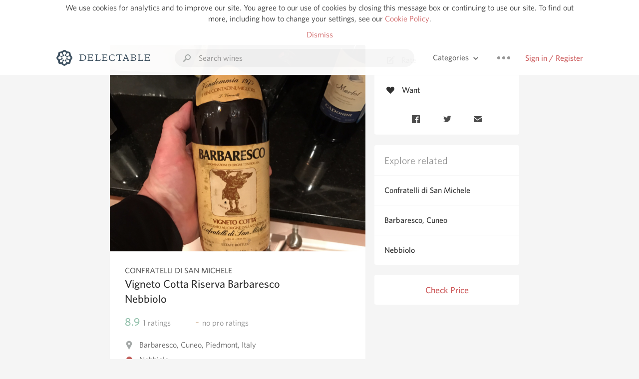

--- FILE ---
content_type: text/html
request_url: https://delectable.com/wine/confratelli-di-san-michele/vigneto-cotta-riserva-barbaresco-nebbiolo
body_size: 11446
content:
<!DOCTYPE html><html lang="en"><head><meta charset="utf-8"><title>Confratelli di San Michele Vigneto Cotta Riserva Barbaresco Nebbiolo</title><link rel="canonical" href="https://delectable.com/wine/confratelli-di-san-michele/vigneto-cotta-riserva-barbaresco-nebbiolo"><meta name="google" content="notranslate"><meta name="viewport" content="width=device-width, initial-scale=1, user-scalable=no"><meta name="description" content="A red wine produced by Confratelli di San Michele. Made from Nebbiolo grapes from Barbaresco, Italy."><meta property="fb:app_id" content="201275219971584"><meta property="al:ios:app_name" content="Delectable"><meta property="al:ios:app_store_id" content="512106648"><meta property="al:android:app_name" content="Delectable"><meta property="al:android:package" content="com.delectable.mobile"><meta name="apple-itunes-app" content="app-id=512106648"><meta name="twitter:site" content="@delectable"><meta name="twitter:creator" content="@delectable"><meta name="twitter:app:country" content="US"><meta name="twitter:app:name:iphone" content="Delectable"><meta name="twitter:app:id:iphone" content="512106648"><meta name="twitter:app:name:googleplay" content="Delectable"><meta name="twitter:app:id:googleplay" content="com.delectable.mobile"><meta name="title" content="Confratelli di San Michele Vigneto Cotta Riserva Barbaresco Nebbiolo"><meta name="canonical" content="/wine/confratelli-di-san-michele/vigneto-cotta-riserva-barbaresco-nebbiolo"><meta name="description" content="A red wine produced by Confratelli di San Michele. Made from Nebbiolo grapes from Barbaresco, Italy."><meta property="og:description" content="A red wine produced by Confratelli di San Michele. Made from Nebbiolo grapes from Barbaresco, Italy."><meta property="al:ios:url" content="delectable://base_wine?base_wine_id=54c303bab4f5f7117719f2de"><meta property="al:android:url" content="delectable://base_wine?base_wine_id=54c303bab4f5f7117719f2de"><meta property="og:url" content="https://delectable.com/wine/confratelli-di-san-michele/vigneto-cotta-riserva-barbaresco-nebbiolo"><meta property="og:title" content="Confratelli di San Michele Vigneto Cotta Riserva Barbaresco Nebbiolo"><meta property="og:image" content="https://d2mvsg0ph94s7h.cloudfront.net/troybarger-1479953013-11f55e1fd457.jpg"><meta name="twitter:card" content="product"><meta name="twitter:description" content="A red wine produced by Confratelli di San Michele. Made from Nebbiolo grapes from Barbaresco, Italy."><meta name="twitter:title" content="Confratelli di San Michele Vigneto Cotta Riserva Barbaresco Nebbiolo"><meta name="twitter:image" content="https://d2mvsg0ph94s7h.cloudfront.net/troybarger-1479953013-11f55e1fd457.jpg"><meta name="twitter:label1" content="Producer"><meta name="twitter:data1" content="Confratelli di San Michele"><meta name="twitter:label2" content="Region"><meta name="twitter:data2" content="Barbaresco, Cuneo, Piedmont, Italy"><meta name="twitter:app:url:iphone" content="delectable://base_wine?base_wine_id=54c303bab4f5f7117719f2de"><meta name="twitter:app:url:googleplay" content="delectable://base_wine?base_wine_id=54c303bab4f5f7117719f2de"><meta name="deeplink" content="delectable://base_wine?base_wine_id=54c303bab4f5f7117719f2de"><meta name="twitter:app:country" content="US"><meta name="twitter:app:name:iphone" content="Delectable"><meta name="twitter:app:id:iphone" content="512106648"><meta name="twitter:app:name:googleplay" content="Delectable"><meta name="twitter:app:id:googleplay" content="com.delectable.mobile"><meta name="apple-mobile-web-app-capable" content="yes"><meta name="mobile-web-app-capable" content="yes"><meta name="apple-mobile-web-app-title" content="Delectable"><meta name="apple-mobile-web-app-status-bar-style" content="black"><meta name="theme-color" content="#f5f5f5"><link href="https://delectable.com/images/android-icon-192-538470b8.png" sizes="192x192" rel="icon"><link href="https://delectable.com/images/apple-touch-icon-cbf42a21.png" rel="apple-touch-icon-precomposed"><link href="https://delectable.com/images/apple-touch-icon-76-5a0d4972.png" sizes="76x76" rel="apple-touch-icon-precomposed"><link href="https://delectable.com/images/apple-touch-icon-120-9c86e6e8.png" sizes="120x120" rel="apple-touch-icon-precomposed"><link href="https://delectable.com/images/apple-touch-icon-152-c1554fff.png" sizes="152x152" rel="apple-touch-icon-precomposed"><link href="https://delectable.com/images/apple-touch-startup-image-1242x2148-bec2948f.png" media="(device-width: 414px) and (device-height: 736px) and (-webkit-device-pixel-ratio: 3)" rel="apple-touch-startup-image"><link href="https://delectable.com/images/apple-touch-startup-image-750x1294-76414c56.png" media="(device-width: 375px) and (device-height: 667px) and (-webkit-device-pixel-ratio: 2)" rel="apple-touch-startup-image"><link href="https://delectable.com/images/apple-touch-startup-image-640x1096-8e16d1fa.png" media="(device-width: 320px) and (device-height: 568px) and (-webkit-device-pixel-ratio: 2)" rel="apple-touch-startup-image"><link href="https://delectable.com/images/apple-touch-startup-image-640x920-268a83f3.png" media="(device-width: 320px) and (device-height: 480px) and (-webkit-device-pixel-ratio: 2)" rel="apple-touch-startup-image"><link href="https://plus.google.com/+DelectableWine" rel="publisher"><link href="https://delectable.com/images/favicon-2c864262.png" rel="shortcut icon" type="image/vnd.microsoft.icon"><link rel="stylesheet" type="text/css" href="//cloud.typography.com/6518072/679044/css/fonts.css"><link rel="stylesheet" href="https://delectable.com/stylesheets/application-48350cc3.css"><script>(function() {var _fbq = window._fbq || (window._fbq = []);if (!_fbq.loaded) {var fbds = document.createElement('script');fbds.async = true;fbds.src = '//connect.facebook.net/en_US/fbds.js';var s = document.getElementsByTagName('script')[0];s.parentNode.insertBefore(fbds, s);_fbq.loaded = true;}_fbq.push(['addPixelId', '515265288649818']);})();window._fbq = window._fbq || [];window._fbq.push(['track', 'PixelInitialized', {}]);</script><noscript><img height="1" width="1" style="display:none;" src="https://www.facebook.com/tr?id=515265288649818&amp;ev=PixelInitialized"></noscript><script>(function(i,s,o,g,r,a,m){i['GoogleAnalyticsObject']=r;i[r]=i[r]||function(){(i[r].q=i[r].q||[]).push(arguments)},i[r].l=1*new Date();a=s.createElement(o),m=s.getElementsByTagName(o)[0];a.async=1;a.src=g;m.parentNode.insertBefore(a,m)})(window,document,'script','//www.google-analytics.com/analytics.js','ga');ga('create', 'UA-26238315-1', 'auto');ga('send', 'pageview');</script><script src="//d2wy8f7a9ursnm.cloudfront.net/bugsnag-3.min.js" data-releasestage="production" data-apikey="cafbf4ea2de0083392b4b8ee60c26eb1" defer></script><!--[if lt IE 10]><link rel="stylesheet" href="/stylesheets/ie-80922c40.css" /><script src="/javascripts/polyfills-5aa69cba.js"></script><![endif]--></head><body class=""><div id="app"><div class="" data-reactid=".2digvuohwqo" data-react-checksum="13203531"><div class="sticky-header" data-reactid=".2digvuohwqo.0"><div class="cookie-policy" data-reactid=".2digvuohwqo.0.0"><div class="cookie-policy-text" data-reactid=".2digvuohwqo.0.0.0"><span data-reactid=".2digvuohwqo.0.0.0.0">We use cookies for analytics and to improve our site. You agree to our use of cookies by closing this message box or continuing to use our site. To find out more, including how to change your settings, see our </span><a class="cookie-policy-link" target="_blank" href="/cookiePolicy" data-reactid=".2digvuohwqo.0.0.0.1">Cookie Policy</a><span data-reactid=".2digvuohwqo.0.0.0.2">.</span></div><div class="cookie-policy-text" data-reactid=".2digvuohwqo.0.0.1"><a class="cookie-policy-link" href="" data-reactid=".2digvuohwqo.0.0.1.0">Dismiss</a></div></div><nav class="nav" role="navigation" data-reactid=".2digvuohwqo.0.1"><div class="nav__container" data-reactid=".2digvuohwqo.0.1.0"><a class="nav__logo" href="/" data-reactid=".2digvuohwqo.0.1.0.0"><img class="desktop" src="https://delectable.com/images/navigation_logo_desktop_3x-953798e2.png" srcset="https://delectable.com/images/navigation_logo_desktop-9f6e750c.svg 1x" data-reactid=".2digvuohwqo.0.1.0.0.0"><img class="mobile" src="https://delectable.com/images/navigation_logo_mobile_3x-9423757b.png" srcset="https://delectable.com/images/navigation_logo_mobile-c6c4724c.svg 1x" data-reactid=".2digvuohwqo.0.1.0.0.1"></a><div class="nav-auth nav-auth--unauthenticated" data-reactid=".2digvuohwqo.0.1.0.1"><a class="nav-auth__sign-in-link" href="/register" data-reactid=".2digvuohwqo.0.1.0.1.0">Sign in / Register</a></div><div class="nav-dots nav-dots--unauthenticated" data-reactid=".2digvuohwqo.0.1.0.2"><div class="popover" data-reactid=".2digvuohwqo.0.1.0.2.0"><a class="popover__open-link" href="#" data-reactid=".2digvuohwqo.0.1.0.2.0.0"><div class="nav-dots__dots" data-reactid=".2digvuohwqo.0.1.0.2.0.0.0"></div></a><div class="popover__menu popover__menu--closed" data-reactid=".2digvuohwqo.0.1.0.2.0.1"><ul class="popover__menu__links popover__menu__links--main" data-reactid=".2digvuohwqo.0.1.0.2.0.1.0"><li class="popover__menu__links__li popover__menu__links__li--mobile-only" data-reactid=".2digvuohwqo.0.1.0.2.0.1.0.$0"><a class="popover__menu__links__link" href="/sign-in" data-reactid=".2digvuohwqo.0.1.0.2.0.1.0.$0.0">Sign in</a></li><li class="popover__menu__links__li" data-reactid=".2digvuohwqo.0.1.0.2.0.1.0.$1"><a class="popover__menu__links__link" href="/feeds/trending_feed" data-reactid=".2digvuohwqo.0.1.0.2.0.1.0.$1.0">Trending</a></li><li class="popover__menu__links__li" data-reactid=".2digvuohwqo.0.1.0.2.0.1.0.$2"><a class="popover__menu__links__link" href="/press" data-reactid=".2digvuohwqo.0.1.0.2.0.1.0.$2.0">Press</a></li><li class="popover__menu__links__li" data-reactid=".2digvuohwqo.0.1.0.2.0.1.0.$3"><a class="popover__menu__links__link" href="http://blog.delectable.com" data-reactid=".2digvuohwqo.0.1.0.2.0.1.0.$3.0">Blog</a></li></ul><ul class="popover__menu__links popover__menu__links--secondary" data-reactid=".2digvuohwqo.0.1.0.2.0.1.1"><li class="popover__menu__links__li" data-reactid=".2digvuohwqo.0.1.0.2.0.1.1.$0"><a class="popover__menu__links__link" href="https://twitter.com/delectable" data-reactid=".2digvuohwqo.0.1.0.2.0.1.1.$0.0">Twitter</a></li><li class="popover__menu__links__li" data-reactid=".2digvuohwqo.0.1.0.2.0.1.1.$1"><a class="popover__menu__links__link" href="https://www.facebook.com/delectable" data-reactid=".2digvuohwqo.0.1.0.2.0.1.1.$1.0">Facebook</a></li><li class="popover__menu__links__li" data-reactid=".2digvuohwqo.0.1.0.2.0.1.1.$2"><a class="popover__menu__links__link" href="https://instagram.com/delectable" data-reactid=".2digvuohwqo.0.1.0.2.0.1.1.$2.0">Instagram</a></li></ul></div></div></div><div class="nav-categories" data-reactid=".2digvuohwqo.0.1.0.3"><button class="nav-categories__button" data-reactid=".2digvuohwqo.0.1.0.3.0"><span data-reactid=".2digvuohwqo.0.1.0.3.0.0">Categories</span><img class="nav-categories__button__icon" src="https://delectable.com/images/icn_small_chevron_down_3x-177ba448.png" srcset="https://delectable.com/images/icn_small_chevron_down-7a056ab4.svg 2x" data-reactid=".2digvuohwqo.0.1.0.3.0.1"></button><div class="nav-categories__overlay nav-categories__overlay--closed" data-reactid=".2digvuohwqo.0.1.0.3.1"><div class="categories-list categories-list--with-background-images" data-reactid=".2digvuohwqo.0.1.0.3.1.0"><section class="categories-list__section" data-reactid=".2digvuohwqo.0.1.0.3.1.0.0"><div class="categories-list__section__category" data-reactid=".2digvuohwqo.0.1.0.3.1.0.0.1:$0"><a href="/categories/rich-and-bold" data-reactid=".2digvuohwqo.0.1.0.3.1.0.0.1:$0.0">Rich and Bold</a></div><div class="categories-list__section__category" data-reactid=".2digvuohwqo.0.1.0.3.1.0.0.1:$1"><a href="/categories/grower-champagne" data-reactid=".2digvuohwqo.0.1.0.3.1.0.0.1:$1.0">Grower Champagne</a></div><div class="categories-list__section__category" data-reactid=".2digvuohwqo.0.1.0.3.1.0.0.1:$2"><a href="/categories/pizza" data-reactid=".2digvuohwqo.0.1.0.3.1.0.0.1:$2.0">Pizza</a></div><div class="categories-list__section__category" data-reactid=".2digvuohwqo.0.1.0.3.1.0.0.1:$3"><a href="/categories/classic-napa" data-reactid=".2digvuohwqo.0.1.0.3.1.0.0.1:$3.0">Classic Napa</a></div><div class="categories-list__section__category" data-reactid=".2digvuohwqo.0.1.0.3.1.0.0.1:$4"><a href="/categories/etna-rosso" data-reactid=".2digvuohwqo.0.1.0.3.1.0.0.1:$4.0">Etna Rosso</a></div><div class="categories-list__section__category" data-reactid=".2digvuohwqo.0.1.0.3.1.0.0.1:$5"><a href="/categories/with-goat-cheese" data-reactid=".2digvuohwqo.0.1.0.3.1.0.0.1:$5.0">With Goat Cheese</a></div><div class="categories-list__section__category" data-reactid=".2digvuohwqo.0.1.0.3.1.0.0.1:$6"><a href="/categories/tawny-port" data-reactid=".2digvuohwqo.0.1.0.3.1.0.0.1:$6.0">Tawny Port</a></div><div class="categories-list__section__category" data-reactid=".2digvuohwqo.0.1.0.3.1.0.0.1:$7"><a href="/categories/skin-contact" data-reactid=".2digvuohwqo.0.1.0.3.1.0.0.1:$7.0">Skin Contact</a></div><div class="categories-list__section__category" data-reactid=".2digvuohwqo.0.1.0.3.1.0.0.1:$8"><a href="/categories/unicorn" data-reactid=".2digvuohwqo.0.1.0.3.1.0.0.1:$8.0">Unicorn</a></div><div class="categories-list__section__category" data-reactid=".2digvuohwqo.0.1.0.3.1.0.0.1:$9"><a href="/categories/1982-bordeaux" data-reactid=".2digvuohwqo.0.1.0.3.1.0.0.1:$9.0">1982 Bordeaux</a></div><div class="categories-list__section__category" data-reactid=".2digvuohwqo.0.1.0.3.1.0.0.1:$10"><a href="/categories/acidity" data-reactid=".2digvuohwqo.0.1.0.3.1.0.0.1:$10.0">Acidity</a></div><div class="categories-list__section__category" data-reactid=".2digvuohwqo.0.1.0.3.1.0.0.1:$11"><a href="/categories/hops" data-reactid=".2digvuohwqo.0.1.0.3.1.0.0.1:$11.0">Hops</a></div><div class="categories-list__section__category" data-reactid=".2digvuohwqo.0.1.0.3.1.0.0.1:$12"><a href="/categories/oaky" data-reactid=".2digvuohwqo.0.1.0.3.1.0.0.1:$12.0">Oaky</a></div><div class="categories-list__section__category" data-reactid=".2digvuohwqo.0.1.0.3.1.0.0.1:$13"><a href="/categories/2010-chablis" data-reactid=".2digvuohwqo.0.1.0.3.1.0.0.1:$13.0">2010 Chablis</a></div><div class="categories-list__section__category" data-reactid=".2digvuohwqo.0.1.0.3.1.0.0.1:$14"><a href="/categories/sour-beer" data-reactid=".2digvuohwqo.0.1.0.3.1.0.0.1:$14.0">Sour Beer</a></div><div class="categories-list__section__category" data-reactid=".2digvuohwqo.0.1.0.3.1.0.0.1:$15"><a href="/categories/qpr" data-reactid=".2digvuohwqo.0.1.0.3.1.0.0.1:$15.0">QPR</a></div><div class="categories-list__section__category" data-reactid=".2digvuohwqo.0.1.0.3.1.0.0.1:$16"><a href="/categories/oregon-pinot" data-reactid=".2digvuohwqo.0.1.0.3.1.0.0.1:$16.0">Oregon Pinot</a></div><div class="categories-list__section__category" data-reactid=".2digvuohwqo.0.1.0.3.1.0.0.1:$17"><a href="/categories/islay" data-reactid=".2digvuohwqo.0.1.0.3.1.0.0.1:$17.0">Islay</a></div><div class="categories-list__section__category" data-reactid=".2digvuohwqo.0.1.0.3.1.0.0.1:$18"><a href="/categories/buttery" data-reactid=".2digvuohwqo.0.1.0.3.1.0.0.1:$18.0">Buttery</a></div><div class="categories-list__section__category" data-reactid=".2digvuohwqo.0.1.0.3.1.0.0.1:$19"><a href="/categories/coravin" data-reactid=".2digvuohwqo.0.1.0.3.1.0.0.1:$19.0">Coravin</a></div><div class="categories-list__section__category" data-reactid=".2digvuohwqo.0.1.0.3.1.0.0.1:$20"><a href="/categories/mezcal" data-reactid=".2digvuohwqo.0.1.0.3.1.0.0.1:$20.0">Mezcal</a></div></section></div></div></div><div class="search-box" data-reactid=".2digvuohwqo.0.1.0.4"><input class="search-box__input" name="search_term_string" type="text" placeholder="Search wines" autocomplete="off" autocorrect="off" value="" itemprop="query-input" data-reactid=".2digvuohwqo.0.1.0.4.0"><span class="search-box__icon" data-reactid=".2digvuohwqo.0.1.0.4.1"></span><span class="search-box__icon search-box__icon--close" data-reactid=".2digvuohwqo.0.1.0.4.2"></span></div></div></nav></div><div class="app-view" data-reactid=".2digvuohwqo.1"><div class="wine-profile" data-reactid=".2digvuohwqo.1.0"><noscript data-reactid=".2digvuohwqo.1.0.0"></noscript><main itemscope itemtype="http://schema.org/Product" data-reactid=".2digvuohwqo.1.0.1"><section class="wine-profile-header" data-reactid=".2digvuohwqo.1.0.1.0"><meta itemprop="image" content="https://d2mvsg0ph94s7h.cloudfront.net/troybarger-1479953013-11f55e1fd457.jpg" data-reactid=".2digvuohwqo.1.0.1.0.0"><div class="image-wrapper loading wine-profile-header__image-wrapper" data-reactid=".2digvuohwqo.1.0.1.0.1"><div class="image-wrapper__image wine-profile-header__image-wrapper__image" style="background-size:cover;background-position:center center;background-image:url(https://d2mvsg0ph94s7h.cloudfront.net/troybarger-1479953013-11f55e1fd457.jpg);opacity:0;" data-reactid=".2digvuohwqo.1.0.1.0.1.0"></div></div><div class="wine-profile-header__details" data-reactid=".2digvuohwqo.1.0.1.0.2"><h2 class="wine-profile-header__producer" itemprop="brand" data-reactid=".2digvuohwqo.1.0.1.0.2.0">Confratelli di San Michele</h2><h1 class="wine-profile-header__name" itemprop="name" data-reactid=".2digvuohwqo.1.0.1.0.2.1">Vigneto Cotta Riserva Barbaresco Nebbiolo</h1><meta itemprop="description" content="A red wine produced by Confratelli di San Michele. Made from Nebbiolo grapes from Barbaresco, Italy." data-reactid=".2digvuohwqo.1.0.1.0.2.2"><button class="purchase-button purchase-button--check-price" data-reactid=".2digvuohwqo.1.0.1.0.2.3">Check Price</button></div><div class="wine-profile-rating" data-reactid=".2digvuohwqo.1.0.1.0.3"><div class="wine-profile-rating__rating" itemprop="aggregateRating" itemscope itemtype="http://schema.org/AggregateRating" data-reactid=".2digvuohwqo.1.0.1.0.3.0"><meta itemprop="worstRating" content="6" data-reactid=".2digvuohwqo.1.0.1.0.3.0.0"><span itemprop="ratingValue" class="wine-profile-rating__value wine-profile-rating__value--good" data-reactid=".2digvuohwqo.1.0.1.0.3.0.1">8.9</span><meta itemprop="bestRating" content="10" data-reactid=".2digvuohwqo.1.0.1.0.3.0.2"><meta itemprop="ratingCount" content="1" data-reactid=".2digvuohwqo.1.0.1.0.3.0.3"><span class="wine-profile-rating__count" data-reactid=".2digvuohwqo.1.0.1.0.3.0.4"><span data-reactid=".2digvuohwqo.1.0.1.0.3.0.4.0">1</span><span data-reactid=".2digvuohwqo.1.0.1.0.3.0.4.1"> ratings</span></span></div><div class="wine-profile-rating__rating" data-reactid=".2digvuohwqo.1.0.1.0.3.1"><span class="wine-profile-rating__value wine-profile-rating__value--bad" data-reactid=".2digvuohwqo.1.0.1.0.3.1.0">-</span><span class="wine-profile-rating__count" data-reactid=".2digvuohwqo.1.0.1.0.3.1.1"><span data-reactid=".2digvuohwqo.1.0.1.0.3.1.1.0">no</span><span data-reactid=".2digvuohwqo.1.0.1.0.3.1.1.1"> pro ratings</span></span></div></div><div class="wine-profile-region" data-reactid=".2digvuohwqo.1.0.1.0.4"><img class="wine-profile-region__flag" src="https://delectable.com/images/icn_location_3x-45b9dcfc.png" srcset="https://delectable.com/images/icn_location-b1101ff8.svg 2x" data-reactid=".2digvuohwqo.1.0.1.0.4.0"><span class="wine-profile-region__name" data-reactid=".2digvuohwqo.1.0.1.0.4.1">Barbaresco, Cuneo, Piedmont, Italy</span></div><div class="wine-profile-varietal" data-reactid=".2digvuohwqo.1.0.1.0.$94"><span class="wine-profile-varietal__color" style="background:#c2605d;" data-reactid=".2digvuohwqo.1.0.1.0.$94.0"></span><span class="wine-profile-varietal__name" data-reactid=".2digvuohwqo.1.0.1.0.$94.1">Nebbiolo</span></div><div class="wine-profile-pairings" data-reactid=".2digvuohwqo.1.0.1.0.6"><img class="wine-profile-pairings__flag" src="https://delectable.com/images/icn_pairings-87721055.png" srcset="https://delectable.com/images/icn_pairings-4d8e9347.svg" data-reactid=".2digvuohwqo.1.0.1.0.6.0"><div class="wine-profile-pairings__name" data-reactid=".2digvuohwqo.1.0.1.0.6.1">Lamb, Goose, Potato, Baking Spices, Beans &amp; Peas, Hard Cheese, Turkey, Beef, Pasta, Salami &amp; Prosciutto, Tomato-Based, Soft Cheese, Chicken, Veal, White Rice, Herbs, Mushrooms, Pungent Cheese, Pork, Game, Exotic Spices, Chili &amp; Hot Spicy, Duck, Onion, Shallot, Garlic</div></div></section><div class="wine-profile__sidebar" data-reactid=".2digvuohwqo.1.0.1.1"><div class="capture-editor" data-reactid=".2digvuohwqo.1.0.1.1.0"><button class="capture-editor__rate-mode-button" data-reactid=".2digvuohwqo.1.0.1.1.0.0"><img class="capture-editor__rate-mode-button__icon" src="https://delectable.com/images/icn_compose_3x-830c33c9.png" srcset="https://delectable.com/images/icn_compose-527786d8.svg 2x" alt="Rate" data-reactid=".2digvuohwqo.1.0.1.1.0.0.0"><span data-reactid=".2digvuohwqo.1.0.1.1.0.0.1">Rate</span></button><button class="capture-editor__want-button" data-reactid=".2digvuohwqo.1.0.1.1.0.1"><img class="capture-editor__want-button__icon" src="https://delectable.com/images/icn_heart_black_3x-8b896cf6.png" srcset="https://delectable.com/images/icn_heart_black-244e499c.svg 2x" alt="Add to wishlist" data-reactid=".2digvuohwqo.1.0.1.1.0.1.0"><span data-reactid=".2digvuohwqo.1.0.1.1.0.1.1">Want</span></button></div><div class="social-media-links" data-reactid=".2digvuohwqo.1.0.1.1.1"><a class="link" href="https://www.facebook.com/sharer/sharer.php?u=https://delectable.com/wine/confratelli-di-san-michele/vigneto-cotta-riserva-barbaresco-nebbiolo" target="_blank" data-reactid=".2digvuohwqo.1.0.1.1.1.0"><img src="https://delectable.com/images/facebook-b89ad7a6.png" srcset="https://delectable.com/images/facebook-6393609d.svg" alt="Share Confratelli di San Michele Vigneto Cotta Riserva Barbaresco Nebbiolo on Facebook" data-reactid=".2digvuohwqo.1.0.1.1.1.0.0"></a><a class="link" href="https://twitter.com/home?status=https://delectable.com/wine/confratelli-di-san-michele/vigneto-cotta-riserva-barbaresco-nebbiolo" target="_blank" data-reactid=".2digvuohwqo.1.0.1.1.1.1"><img src="https://delectable.com/images/twitter-b17c9f13.png" srcset="https://delectable.com/images/twitter-d4d8b97e.svg" alt="Share Confratelli di San Michele Vigneto Cotta Riserva Barbaresco Nebbiolo on Twitter" data-reactid=".2digvuohwqo.1.0.1.1.1.1.0"></a><a class="link" href="mailto:?subject=Confratelli di San Michele Vigneto Cotta Riserva Barbaresco Nebbiolo&amp;body=https://delectable.com/wine/confratelli-di-san-michele/vigneto-cotta-riserva-barbaresco-nebbiolo" target="_blank" data-reactid=".2digvuohwqo.1.0.1.1.1.2"><img src="https://delectable.com/images/email-5a498072.png" srcset="https://delectable.com/images/email-eebfa2da.svg" alt="Share Confratelli di San Michele Vigneto Cotta Riserva Barbaresco Nebbiolo via email" data-reactid=".2digvuohwqo.1.0.1.1.1.2.0"></a></div><div class="wine-profile__sidebar__related-categories" data-reactid=".2digvuohwqo.1.0.1.1.2"><h3 class="wine-profile__sidebar__related-categories__header" data-reactid=".2digvuohwqo.1.0.1.1.2.0">Explore related</h3><a class="wine-profile__sidebar__related-categories__link" href="/categories/confratelli-di-san-michele" data-reactid=".2digvuohwqo.1.0.1.1.2.1:$0">Confratelli di San Michele</a><a class="wine-profile__sidebar__related-categories__link" href="/categories/barbaresco%2C-cuneo" data-reactid=".2digvuohwqo.1.0.1.1.2.1:$1">Barbaresco, Cuneo</a><a class="wine-profile__sidebar__related-categories__link" href="/categories/nebbiolo" data-reactid=".2digvuohwqo.1.0.1.1.2.1:$2">Nebbiolo</a></div><button class="purchase-button purchase-button--check-price" data-reactid=".2digvuohwqo.1.0.1.1.3">Check Price</button></div><div class="wine-profile-vintage-selector" data-reactid=".2digvuohwqo.1.0.1.2"><span class="wine-profile-vintage-selector__label" data-reactid=".2digvuohwqo.1.0.1.2.0">Top Notes For</span><select class="wine-profile-vintage-selector__select" data-reactid=".2digvuohwqo.1.0.1.2.1"><option value="/wine/confratelli-di-san-michele/vigneto-cotta-riserva-barbaresco-nebbiolo" data-reactid=".2digvuohwqo.1.0.1.2.1.0">All Vintages</option><option value="/wine/confratelli-di-san-michele/vigneto-cotta-riserva-barbaresco-nebbiolo/1982" data-reactid=".2digvuohwqo.1.0.1.2.1.1:$54c303bbd50b863c2065c559">1982</option><option value="/wine/confratelli-di-san-michele/vigneto-cotta-riserva-barbaresco-nebbiolo/1975" data-reactid=".2digvuohwqo.1.0.1.2.1.1:$59831997921bc6060082892c">1975</option><option value="/wine/confratelli-di-san-michele/vigneto-cotta-riserva-barbaresco-nebbiolo/--" data-reactid=".2digvuohwqo.1.0.1.2.1.1:$54dbbdc395f9f0f25c09f234">--</option></select></div><section class="wine-profile-capture-notes-list" data-reactid=".2digvuohwqo.1.0.1.5"><div class="wine-profile-capture-note" itemprop="review" itemscope itemtype="http://schema.org/Review" data-reactid=".2digvuohwqo.1.0.1.5.0:$54c2e84dbce2ac85c000056d"><a class="wine-profile-capture-note__author__photo-link" href="/@mariahutcheson" data-reactid=".2digvuohwqo.1.0.1.5.0:$54c2e84dbce2ac85c000056d.0"><img class="wine-profile-capture-note__author__photo-link__image" src="https://s3.amazonaws.com/delectable-profile-photos/maria-hutcheson-1419542034-bca1381a4769_250x250.jpg" alt="Maria Hutcheson" title="Maria Hutcheson" data-reactid=".2digvuohwqo.1.0.1.5.0:$54c2e84dbce2ac85c000056d.0.0"></a><div class="vertically-align-block vertically-align-block--top" data-reactid=".2digvuohwqo.1.0.1.5.0:$54c2e84dbce2ac85c000056d.1"><div class="wine-profile-capture-note__author" data-reactid=".2digvuohwqo.1.0.1.5.0:$54c2e84dbce2ac85c000056d.1.0"><p class="wine-profile-capture-note__author__name" itemprop="author" itemscope itemtype="http://schema.org/Person" data-reactid=".2digvuohwqo.1.0.1.5.0:$54c2e84dbce2ac85c000056d.1.0.0"><a href="/@mariahutcheson" data-reactid=".2digvuohwqo.1.0.1.5.0:$54c2e84dbce2ac85c000056d.1.0.0.0"><span itemprop="name" data-reactid=".2digvuohwqo.1.0.1.5.0:$54c2e84dbce2ac85c000056d.1.0.0.0.0">Maria Hutcheson</span></a><span data-reactid=".2digvuohwqo.1.0.1.5.0:$54c2e84dbce2ac85c000056d.1.0.0.1"> </span><noscript data-reactid=".2digvuohwqo.1.0.1.5.0:$54c2e84dbce2ac85c000056d.1.0.0.2"></noscript><span data-reactid=".2digvuohwqo.1.0.1.5.0:$54c2e84dbce2ac85c000056d.1.0.0.3"> </span><noscript data-reactid=".2digvuohwqo.1.0.1.5.0:$54c2e84dbce2ac85c000056d.1.0.0.4"></noscript></p><div class="" itemprop="reviewRating" itemscope itemtype="http://schema.org/Rating" data-reactid=".2digvuohwqo.1.0.1.5.0:$54c2e84dbce2ac85c000056d.1.0.2"><meta itemprop="worstRating" content="6" data-reactid=".2digvuohwqo.1.0.1.5.0:$54c2e84dbce2ac85c000056d.1.0.2.0"><meta itemprop="bestRating" content="10" data-reactid=".2digvuohwqo.1.0.1.5.0:$54c2e84dbce2ac85c000056d.1.0.2.1"><span class="rating rating--good" itemprop="ratingValue" data-reactid=".2digvuohwqo.1.0.1.5.0:$54c2e84dbce2ac85c000056d.1.0.2.2">8.9</span></div></div><p class="wine-profile-capture-note__note wine-profile-capture-note__note--hide-mobile" itemprop="reviewBody" data-reactid=".2digvuohwqo.1.0.1.5.0:$54c2e84dbce2ac85c000056d.1.1">Maria had this 11 years ago</p></div><p class="wine-profile-capture-note__note wine-profile-capture-note__note--hide-tablet" itemprop="reviewBody" data-reactid=".2digvuohwqo.1.0.1.5.0:$54c2e84dbce2ac85c000056d.2">Maria had this 11 years ago</p><span data-reactid=".2digvuohwqo.1.0.1.5.0:$54c2e84dbce2ac85c000056d.3"></span><span class="wine-profile-capture-note__created-at" data-reactid=".2digvuohwqo.1.0.1.5.0:$54c2e84dbce2ac85c000056d.4">Jan 24th, 2015</span><meta itemprop="about" content="Confratelli di San Michele Vigneto Cotta Riserva Barbaresco Nebbiolo" data-reactid=".2digvuohwqo.1.0.1.5.0:$54c2e84dbce2ac85c000056d.5"><meta itemprop="datePublished" content="2015-01-24T00:33:17+00:00" data-reactid=".2digvuohwqo.1.0.1.5.0:$54c2e84dbce2ac85c000056d.6"></div></section></main></div></div><span data-reactid=".2digvuohwqo.2"></span><footer class="footer footer--empty" data-reactid=".2digvuohwqo.3"></footer></div></div><div id="fb-root"></div></body><script>window.ENV="production";window.App={"context":{"dispatcher":{"stores":{"BaseWineStore":{"currentBaseWineID":"54c303bab4f5f7117719f2de","currentWineProfileID":null,"currentWineProfileCaptureID":null,"baseWines":{"54c303bab4f5f7117719f2de":{"id":"54c303bab4f5f7117719f2de","base_wine_id":"54c303bab4f5f7117719f2de","slugged_url":"\u002Fwine\u002Fconfratelli-di-san-michele\u002Fvigneto-cotta-riserva-barbaresco-nebbiolo","non_slugged_url":"\u002Fbase_wine\u002F54c303bab4f5f7117719f2de","title":"Confratelli di San Michele Vigneto Cotta Riserva Barbaresco Nebbiolo","name":"Vigneto Cotta Riserva Barbaresco Nebbiolo","description":"A red wine produced by Confratelli di San Michele. Made from Nebbiolo grapes from Barbaresco, Italy.","producer_name":"Confratelli di San Michele","producer_id":"5447b8b19e0628117cd5c3d2","photo_url":"https:\u002F\u002Fd2mvsg0ph94s7h.cloudfront.net\u002Ftroybarger-1479953013-11f55e1fd457.jpg","all_ratings_avg":"8.9","pro_ratings_avg":null,"all_ratings_count":1,"pro_ratings_count":0,"formatted_region":"Barbaresco, Cuneo, Piedmont, Italy","price_status":"impossible","price_text":null,"price":-1,"wine_pairings":["Lamb","Goose","Potato","Baking Spices","Beans & Peas","Hard Cheese","Turkey","Beef","Pasta","Salami & Prosciutto","Tomato-Based","Soft Cheese","Chicken","Veal","White Rice","Herbs","Mushrooms","Pungent Cheese","Pork","Game","Exotic Spices","Chili & Hot Spicy","Duck","Onion, Shallot, Garlic"],"varietal_composition":[{"id":"94","name":"Nebbiolo","color":"#c2605d"}],"wine_profiles":{"54c303bbd50b863c2065c559":{"id":"54c303bbd50b863c2065c559","base_wine_id":"54c303bab4f5f7117719f2de","slugged_url":"\u002Fwine\u002Fconfratelli-di-san-michele\u002Fvigneto-cotta-riserva-barbaresco-nebbiolo\u002F1982","non_slugged_url":"\u002Fwine_profile\u002F54c303bbd50b863c2065c559","slugged_base_wine_url":"\u002Fwine\u002Fconfratelli-di-san-michele\u002Fvigneto-cotta-riserva-barbaresco-nebbiolo\u002F1982","non_slugged_base_wine_url":"\u002Fbase_wine\u002F54c303bab4f5f7117719f2de","title":"1982 Confratelli di San Michele Vigneto Cotta Riserva Barbaresco Nebbiolo","photo_url":"https:\u002F\u002Fd2mvsg0ph94s7h.cloudfront.net\u002Fmaria-hutcheson-1422059592-9d42241cca55.jpg","all_ratings_avg":"8.9","pro_ratings_avg":null,"all_ratings_count":1,"pro_ratings_count":0,"price":-1,"price_status":"unconfirmed","price_text":"Check price","thumbnail_photo_url":"https:\u002F\u002Fd2mvsg0ph94s7h.cloudfront.net\u002Fmaria-hutcheson-1422059592-9d42241cca55_250x250.jpg","vintage":"1982"},"59831997921bc6060082892c":{"id":"59831997921bc6060082892c","base_wine_id":"54c303bab4f5f7117719f2de","slugged_url":"\u002Fwine\u002Fconfratelli-di-san-michele\u002Fvigneto-cotta-riserva-barbaresco-nebbiolo\u002F1975","non_slugged_url":"\u002Fwine_profile\u002F59831997921bc6060082892c","slugged_base_wine_url":"\u002Fwine\u002Fconfratelli-di-san-michele\u002Fvigneto-cotta-riserva-barbaresco-nebbiolo\u002F1975","non_slugged_base_wine_url":"\u002Fbase_wine\u002F54c303bab4f5f7117719f2de","title":"1975 Confratelli di San Michele Vigneto Cotta Riserva Barbaresco Nebbiolo","photo_url":"https:\u002F\u002Fd2mvsg0ph94s7h.cloudfront.net\u002Ftroybarger-1479953013-11f55e1fd457.jpg","all_ratings_avg":null,"pro_ratings_avg":null,"all_ratings_count":0,"pro_ratings_count":0,"price":-1,"price_status":"unconfirmed","price_text":"Check price","thumbnail_photo_url":"https:\u002F\u002Fd2mvsg0ph94s7h.cloudfront.net\u002Ftroybarger-1479953013-11f55e1fd457_250x250.jpg","vintage":"1975"},"54dbbdc395f9f0f25c09f234":{"id":"54dbbdc395f9f0f25c09f234","base_wine_id":"54c303bab4f5f7117719f2de","slugged_url":"\u002Fwine\u002Fconfratelli-di-san-michele\u002Fvigneto-cotta-riserva-barbaresco-nebbiolo\u002F--","non_slugged_url":"\u002Fwine_profile\u002F54dbbdc395f9f0f25c09f234","slugged_base_wine_url":"\u002Fwine\u002Fconfratelli-di-san-michele\u002Fvigneto-cotta-riserva-barbaresco-nebbiolo\u002F--","non_slugged_base_wine_url":"\u002Fbase_wine\u002F54c303bab4f5f7117719f2de","title":"-- Confratelli di San Michele Vigneto Cotta Riserva Barbaresco Nebbiolo","photo_url":"https:\u002F\u002Fd2mvsg0ph94s7h.cloudfront.net\u002Ftroybarger-1479953013-11f55e1fd457.jpg","all_ratings_avg":null,"pro_ratings_avg":null,"all_ratings_count":0,"pro_ratings_count":0,"price":-1,"price_status":"unconfirmed","price_text":"Check price","thumbnail_photo_url":"https:\u002F\u002Fd2mvsg0ph94s7h.cloudfront.net\u002Ftroybarger-1479953013-11f55e1fd457_250x250.jpg","vintage":"--"}}}}},"CaptureNoteListStore":{"currentID":"54c303bab4f5f7117719f2de","currentType":"BASE_WINE","lists":{"54c303bab4f5f7117719f2de":{"id":"54c303bab4f5f7117719f2de","feed_params":{},"list":[{"id":"54c2e84dbce2ac85c000056d","slugged_url":"\u002Fdelectaroute_capture\u002F54c2e84dbce2ac85c000056d","non_slugged_url":"\u002Fcapture\u002F54c2e84dbce2ac85c000056d","created_at":1422059597.092,"formatted_created_at":"Jan 24th, 2015","iso_created_at":"2015-01-24T00:33:17+00:00","timeago_created_at":"11 years ago","note":null,"comment_attributes":[],"vintage":"1982","helpful_count":0,"capturer_participant_rating":"8.9","capturer_participant_fname":"Maria","capturer_participant_id":"549c7dec442ed05d250007fd","capturer_participant_influencer":false,"capturer_participant_influencer_title":"","capturer_participant_patron_level":0,"capturer_participant_name":"Maria Hutcheson","capturer_participant_non_slugged_profile_url":"\u002Faccount\u002F549c7dec442ed05d250007fd","capturer_participant_photo_url":"https:\u002F\u002Fs3.amazonaws.com\u002Fdelectable-profile-photos\u002Fmaria-hutcheson-1419542034-bca1381a4769_250x250.jpg","capturer_participant_slugged_profile_url":"\u002F@mariahutcheson"}],"more":false,"type":"BASE_WINE","loading":false,"_before":"54c2e84dbce2ac85c000056d","_after":"54c2e84dbce2ac85c000056d","_e_tag":"1769812044.6919432"}}},"ApplicationStore":{"currentPageName":"wineProfile","currentPage":{"path":"\u002Fwine_profile\u002F:wine_profile_id","method":"get","page":"wineProfile","action":function (context, payload, done) {
      var captureID = null;
      var wineProfileID = payload.params.wine_profile_id;
      if(payload.navigate && payload.navigate.params) {
        captureID = payload.navigate.params.capture_id;
      }

      // context.executeAction(AccountActions.loadWishlist, {}, function() {});
      context.executeAction(CaptureNoteActions.loadCaptureNoteList, {
        id: wineProfileID,
        type: CaptureNoteConstants.WINE_PROFILE
      }, function() {
        context.executeAction(BaseWineActions.loadBaseWine, {
          wineProfileID: wineProfileID,
          captureID: captureID
        }, done);
      });
    }},"pages":{"404":{"path":"\u002F404","method":"get","page":"404","action":function (context, payload, done) {
      done();
    }},"index":{"path":"\u002F","method":"get","page":"index","action":function (context, payload, done) {
      var currentAccount = context.getStore(AuthStore).getCurrentAccount();
      if(currentAccount) {
        context.executeAction(CaptureActions.loadCaptureList, {
          id: currentAccount.get('following_count') > 0 ? 'follower_feed': 'trending_feed'
        }, done);
      } else {
        context.executeAction(CaptureActions.loadFeaturedList, {}, done);
      }
    }},"press":{"path":"\u002Fpress","method":"get","page":"press","action":function (context, payload, done) {
      done();
    }},"faq":{"path":"\u002Ffaq","method":"get","page":"faq","action":function (context, payload, done) {
      done();
    }},"baseWineProfile":{"path":"\u002Fbase_wine\u002F:base_wine_id","method":"get","page":"wineProfile","action":function (context, payload, done) {
      var captureID = null;
      var baseWineID = payload.params.base_wine_id;
      if(payload.navigate && payload.navigate.params) {
        captureID = payload.navigate.params.capture_id;
      }
      context.executeAction(BaseWineActions.loadBaseWine, {
        baseWineID: baseWineID,
        captureID: captureID
      }, function() {
        context.executeAction(CaptureNoteActions.loadCaptureNoteList, {
          id: baseWineID,
          type: CaptureNoteConstants.BASE_WINE
        }, done);
      });
    }},"baseWineProfileRate":{"path":"\u002Fbase_wine\u002F:base_wine_id\u002Frate","method":"get","page":"wineProfileRate","action":function (context, payload, done) {
      done();
    }},"capture":{"path":"\u002Fcapture\u002F:capture_id","method":"get","page":"capture","action":function (context, payload) {
      var captureID = payload.params.capture_id;
      return context.executeAction(CaptureActions.loadCapture, {
        captureID: captureID
      });
    }},"categories":{"path":"\u002Fcategories","method":"get","page":"categories","action":function (context, payload, done) {
      done();
    }},"category":{"path":"\u002Fcategories\u002F:category_key","method":"get","page":"category","action":function (context, payload, done) {
      var feedKey = 'category:' + decodeUrlComponent(payload.params.category_key);
      context.executeAction(CaptureActions.loadCaptureList, {
        id: feedKey,
        page: payload.query.page
      }, done);
    }},"checkout":{"path":"\u002Fcheckout","method":"get","page":"checkout","action":function (context, payload, done) {
      var id = payload.query.id;
      var source_capture_id = payload.query.scid;

      context.executeAction(BaseWineActions.loadBaseWine, {
        wineProfileID: id,
        captureID: source_capture_id
      }, done);
    }},"feed":{"path":"\u002Ffeeds\u002F:feed_key","method":"get","page":"feed","action":function (context, payload, done) {
      if (payload.params.feed_key == 'featured_feed') {
        context.executeAction(CaptureActions.loadFeaturedList, {loadAll: true}, done);
      } else {
        context.executeAction(CaptureActions.loadCaptureList, {
          id: payload.params.feed_key
        }, done);
      }
    }},"hashtag":{"path":"\u002Fhashtag\u002F:tag","method":"get","page":"hashtag","action":function (context, payload, done) {
      var tag = decodeURIComponent(payload.params.tag);
      context.executeAction(CaptureActions.loadCaptureList, {
        id: 'hashtag:' + tag
      }, done);
    }},"search":{"path":"\u002Fsearch","method":"get","page":"search","action":function (context, payload, done) {
      context.executeAction(SearchActions.search, {
        q: ''
      }, done);
    }},"searchQuery":{"path":"\u002Fsearch\u002F:q","method":"get","page":"search","action":function (context, payload, done) {
      var q = payload.params.q || '';
      context.executeAction(SearchActions.search, {
        q: decodeUrlComponent(q)
      }, done);
    }},"settings":{"path":"\u002Fsettings","method":"get","page":"userSettings","action":function (context, payload, done) {
      done();
    }},"emailSettings":{"path":"\u002Femail-settings","method":"get","page":"emailSettings","action":function (context, payload, done) {
      if(payload.query.auth_token) {
        context.executeAction(AuthActions.tokenLogin, {token: payload.query.auth_token}, done);
      } else {
        done();
      }
    }},"thankYou":{"path":"\u002Fthank-you\u002F:purchase_order_id","method":"get","page":"thankYou","action":function (context, payload, done) {
      done();
    }},"userProfile":{"path":"\u002Faccount\u002F:account_id","method":"get","page":"userProfile","action":function (context, payload, done) {
      var accountID = payload.params.account_id;
      context.executeAction(AccountActions.loadAccount, {
        accountID: accountID
      }, function() {
        context.executeAction(AccountActions.loadCaptureList, {
          id: accountID,
          page: payload.query.page
        }, done);
      });
    }},"userFollowers":{"path":"\u002Faccount\u002F:account_id\u002Ffollowers","method":"get","page":"userFollowers","action":function (context, payload, done) {
      var accountID = payload.params.account_id;
      context.executeAction(AccountActions.loadAccount, {
        accountID: accountID
      }, function() {
        context.executeAction(AccountActions.loadFollowers, {
          id: accountID,
          page: payload.query.page
        }, done);
      });
    }},"userFollowing":{"path":"\u002Faccount\u002F:account_id\u002Ffollowing","method":"get","page":"userFollowing","action":function (context, payload, done) {
      var accountID = payload.params.account_id;
      context.executeAction(AccountActions.loadAccount, {
        accountID: accountID
      }, function() {
        context.executeAction(AccountActions.loadFollowing, {
          id: accountID,
          page: payload.query.page
        }, done);
      });
    }},"wineProfile":{"path":"\u002Fwine_profile\u002F:wine_profile_id","method":"get","page":"wineProfile","action":function (context, payload, done) {
      var captureID = null;
      var wineProfileID = payload.params.wine_profile_id;
      if(payload.navigate && payload.navigate.params) {
        captureID = payload.navigate.params.capture_id;
      }

      // context.executeAction(AccountActions.loadWishlist, {}, function() {});
      context.executeAction(CaptureNoteActions.loadCaptureNoteList, {
        id: wineProfileID,
        type: CaptureNoteConstants.WINE_PROFILE
      }, function() {
        context.executeAction(BaseWineActions.loadBaseWine, {
          wineProfileID: wineProfileID,
          captureID: captureID
        }, done);
      });
    }},"wineProfileRate":{"path":"\u002Fwine_profile\u002F:wine_profile_id\u002Frate","method":"get","page":"wineProfileRate","action":function (context, payload, done) {
      done();
    }},"register":{"path":"\u002Fregister","method":"get","page":"register","action":function (context, payload, done) {
      done();
    }},"resetPassword":{"path":"\u002Freset-password","method":"get","page":"resetPassword","action":function (context, payload, done) {
      done();
    }},"signIn":{"path":"\u002Fsign-in","method":"get","page":"signIn","action":function (context, payload, done) {
      if(context.getStore(AuthStore).isAuthenticated()) {
        context.executeAction(navigateAction, {
          type: 'replacestate',
          url: '/',
          params: {}
        }, done);
      } else {
        done();
      }
    }},"signOut":{"path":"\u002Fsign-out","method":"get","page":"signOut","action":function (context, payload, done) {
      if(typeof window !== 'undefined') {
        window.location.href = '/sign-out';
      } else {
        context.executeAction(AuthActions.signOut, {}, done);
      }
    }},"oauthAuthorize":{"path":"\u002Foauth\u002Fauthorize","method":"get","page":"oauthAuthorize","action":function (context, payload, done) {
      context.dispatch(OAuthConstants.OAUTH_SET_AUTHORIZE_REQUEST, fromJS(payload.query));
      if(context.getStore(AuthStore).isAuthenticated()) {
        context.executeAction(OAuthActions.authorize, {
          client_id: payload.query.client_id,
          redirect_uri: payload.query.redirect_uri.replace('www.',''),
          response_type: payload.query.response_type,
          state: payload.query.state
        }, function() {
          context.executeAction(AccountActions.producerRoles, {}, done);
        });
      } else {
        done();
      }
    }},"unsubscribe":{"path":"\u002Funsubscribe\u002F:key","method":"get","page":"unsubscribe","action":function (context, payload, done) {
      context.executeAction(AccountActions.unsubscribe, {
        key: payload.params.key,
        setting: false,
        token: payload.query.auth_token
      }, done);
    }},"verifyIdentifier":{"path":"\u002Fverify-identifier\u002F:identifier_id","method":"get","page":"verifyIdentifier","action":function (context, payload, done) {
      context.executeAction(AccountActions.verifyIdentifier, {
        identifier_id: payload.params.identifier_id,
        signature: payload.query.signature,
        token: payload.query.auth_token
      }, done);
    }},"embeddableCapture":{"path":"\u002Fembeds\u002Fcapture\u002F:capture_id","method":"get","page":"embeddableCapture","action":function (context, payload) {
      var captureID = payload.params.capture_id;
      return context.executeAction(CaptureActions.loadCapture, {
        captureID: captureID
      });
    }}},"previousPageName":null,"previousRouteUrl":null,"route":{"name":"baseWineProfile","url":"\u002Fbase_wine\u002F54c303bab4f5f7117719f2de","params":{"base_wine_id":"54c303bab4f5f7117719f2de"},"config":{"path":"\u002Fbase_wine\u002F:base_wine_id","method":"get","page":"wineProfile","action":function (context, payload, done) {
      var captureID = null;
      var baseWineID = payload.params.base_wine_id;
      if(payload.navigate && payload.navigate.params) {
        captureID = payload.navigate.params.capture_id;
      }
      context.executeAction(BaseWineActions.loadBaseWine, {
        baseWineID: baseWineID,
        captureID: captureID
      }, function() {
        context.executeAction(CaptureNoteActions.loadCaptureNoteList, {
          id: baseWineID,
          type: CaptureNoteConstants.BASE_WINE
        }, done);
      });
    }},"navigate":{"url":"\u002Fbase_wine\u002F54c303bab4f5f7117719f2de"},"query":{}},"currentRouteUrl":"\u002Fbase_wine\u002F54c303bab4f5f7117719f2de"}}},"plugins":{"UserAgentPlugin":{"useragent":{"isMobile":false,"isTablet":false,"isiPad":false,"isiPod":false,"isiPhone":false,"isAndroid":false,"isBlackberry":false,"isOpera":false,"isIE":false,"isIECompatibilityMode":false,"isSafari":false,"isFirefox":false,"isWebkit":false,"isChrome":false,"isKonqueror":false,"isOmniWeb":false,"isSeaMonkey":false,"isFlock":false,"isAmaya":false,"isEpiphany":false,"isDesktop":false,"isWindows":false,"isLinux":false,"isLinux64":false,"isMac":false,"isChromeOS":false,"isBada":false,"isSamsung":false,"isRaspberry":false,"isBot":false,"isCurl":false,"isAndroidTablet":false,"isWinJs":false,"isKindleFire":false,"isSilk":false,"silkAccelerated":false,"browser":"unknown","os":"unknown","platform":"unknown","geoIp":{},"source":"Amazon CloudFront","isiOs":false}},"AssetPlugin":{"imagesManifest":{"android-icon-192.png":"android-icon-192-538470b8.png","app_store_badge.png":"app_store_badge-928d6264.png","app_store_badge.svg":"app_store_badge-cb9f2360.svg","app_store_badge_2x.png":"app_store_badge_2x-d521b683.png","app_store_badge_3x.png":"app_store_badge_3x-ed538021.png","app_store_badge_white.png":"app_store_badge_white-4f15b113.png","app_store_badge_white.svg":"app_store_badge_white-37f872ae.svg","app_store_badge_white_2x.png":"app_store_badge_white_2x-99d0da9e.png","app_store_badge_white_3x.png":"app_store_badge_white_3x-850ed440.png","apple-touch-icon-120.png":"apple-touch-icon-120-9c86e6e8.png","apple-touch-icon-152.png":"apple-touch-icon-152-c1554fff.png","apple-touch-icon-76.png":"apple-touch-icon-76-5a0d4972.png","apple-touch-icon.png":"apple-touch-icon-cbf42a21.png","apple-touch-startup-image-1242x2148.png":"apple-touch-startup-image-1242x2148-bec2948f.png","apple-touch-startup-image-640x1096.png":"apple-touch-startup-image-640x1096-8e16d1fa.png","apple-touch-startup-image-640x920.png":"apple-touch-startup-image-640x920-268a83f3.png","apple-touch-startup-image-750x1294.png":"apple-touch-startup-image-750x1294-76414c56.png","banquet-mocks.png":"banquet-mocks-2e9a6d28.png","banquet-mocks_2x.png":"banquet-mocks_2x-04c5e8d0.png","btn_check_off.png":"btn_check_off-606fc18c.png","btn_check_off.svg":"btn_check_off-1cdd1f46.svg","btn_check_off_2x.png":"btn_check_off_2x-8d30692e.png","btn_check_off_3x.png":"btn_check_off_3x-17f350cf.png","btn_check_on.png":"btn_check_on-251a6961.png","btn_check_on.svg":"btn_check_on-2c4d8100.svg","btn_check_on_2x.png":"btn_check_on_2x-54b07934.png","btn_check_on_3x.png":"btn_check_on_3x-e9960486.png","cc_amex.png":"cc_amex-1ee41010.png","cc_amex.svg":"cc_amex-809b2f20.svg","cc_amex_2x.png":"cc_amex_2x-25d9e436.png","cc_amex_3x.png":"cc_amex_3x-3d82dad7.png","cc_discover.png":"cc_discover-342ca505.png","cc_discover.svg":"cc_discover-babe834a.svg","cc_discover_2x.png":"cc_discover_2x-c80f1c0c.png","cc_discover_3x.png":"cc_discover_3x-40005968.png","cc_mastercard.png":"cc_mastercard-10683e3c.png","cc_mastercard.svg":"cc_mastercard-21a113ae.svg","cc_mastercard_2x.png":"cc_mastercard_2x-b23fca6a.png","cc_mastercard_3x.png":"cc_mastercard_3x-f1278340.png","cc_unknown.png":"cc_unknown-167adcdd.png","cc_unknown.svg":"cc_unknown-5ad03b30.svg","cc_unknown_2x.png":"cc_unknown_2x-65a74b10.png","cc_unknown_3x.png":"cc_unknown_3x-285476a1.png","cc_visa.png":"cc_visa-437d249d.png","cc_visa.svg":"cc_visa-7c63215d.svg","cc_visa_2x.png":"cc_visa_2x-3e53472c.png","cc_visa_3x.png":"cc_visa_3x-3c3cdc07.png","chevron.png":"chevron-07133d67.png","chevron.svg":"chevron-ab639c3d.svg","chevron_2x.png":"chevron_2x-049b45e7.png","delectable-mocks.png":"delectable-mocks-7a4ef409.png","delectable-mocks_2x.png":"delectable-mocks_2x-e46cca34.png","delectable-ss.jpg":"delectable-ss-52b93770.jpg","email.png":"email-5a498072.png","email.svg":"email-eebfa2da.svg","facebook.png":"facebook-b89ad7a6.png","facebook.svg":"facebook-6393609d.svg","favicon.png":"favicon-2c864262.png","google_play_badge.png":"google_play_badge-0483be56.png","icn_chevron_down.png":"icn_chevron_down-b78ee426.png","icn_chevron_down.svg":"icn_chevron_down-c9c340bc.svg","icn_chevron_down_2x.png":"icn_chevron_down_2x-04711632.png","icn_chevron_down_3x.png":"icn_chevron_down_3x-dac71979.png","icn_close.svg":"icn_close-0e4c2463.svg","icn_close_3x.png":"icn_close_3x-8fe6e65b.png","icn_compose.png":"icn_compose-698baa92.png","icn_compose.svg":"icn_compose-527786d8.svg","icn_compose_2x.png":"icn_compose_2x-312b1a90.png","icn_compose_3x.png":"icn_compose_3x-830c33c9.png","icn_download.png":"icn_download-6211f3ce.png","icn_download.svg":"icn_download-91d08798.svg","icn_download_2x.png":"icn_download_2x-91020f99.png","icn_download_3x.png":"icn_download_3x-f7da6fd1.png","icn_facebook.svg":"icn_facebook-8b289b81.svg","icn_facebook_3x.png":"icn_facebook_3x-21dd056a.png","icn_facebook_white.png":"icn_facebook_white-43c9044f.png","icn_facebook_white.svg":"icn_facebook_white-b6e8199a.svg","icn_facebook_white_2x.png":"icn_facebook_white_2x-34b2748a.png","icn_facebook_white_3x.png":"icn_facebook_white_3x-04b0d0b0.png","icn_heart_black.png":"icn_heart_black-57ea6ae2.png","icn_heart_black.svg":"icn_heart_black-244e499c.svg","icn_heart_black_2x.png":"icn_heart_black_2x-02b44476.png","icn_heart_black_3x.png":"icn_heart_black_3x-8b896cf6.png","icn_heart_chestnut.png":"icn_heart_chestnut-53770e29.png","icn_heart_chestnut.svg":"icn_heart_chestnut-5ae7be49.svg","icn_heart_chestnut_2x.png":"icn_heart_chestnut_2x-0ff0ce9c.png","icn_heart_chestnut_3x.png":"icn_heart_chestnut_3x-688a26e9.png","icn_heart_gray.png":"icn_heart_gray-1ca3f3b7.png","icn_heart_gray.svg":"icn_heart_gray-70706f72.svg","icn_heart_gray_2x.png":"icn_heart_gray_2x-f59a8224.png","icn_heart_gray_3x.png":"icn_heart_gray_3x-a18a77e9.png","icn_influencer.svg":"icn_influencer-7116a8a4.svg","icn_influencer_3x.png":"icn_influencer_3x-f2da95ad.png","icn_instagram.svg":"icn_instagram-1a9b5346.svg","icn_instagram_3x.png":"icn_instagram_3x-46c4c99d.png","icn_location.svg":"icn_location-b1101ff8.svg","icn_location_3x.png":"icn_location_3x-45b9dcfc.png","icn_lock.png":"icn_lock-09d5c5e7.png","icn_lock.svg":"icn_lock-b44bca18.svg","icn_lock_2x.png":"icn_lock_2x-e8fc2e61.png","icn_lock_3x.png":"icn_lock_3x-f73e6a6d.png","icn_pairings.png":"icn_pairings-87721055.png","icn_pairings.svg":"icn_pairings-4d8e9347.svg","icn_premium.svg":"icn_premium-6ff894e3.svg","icn_premium_3x.png":"icn_premium_3x-9c5cf1b0.png","icn_search.svg":"icn_search-66d07a9e.svg","icn_search.svgz":"icn_search-82a62541.svgz","icn_search_3x.png":"icn_search_3x-2f4c4f3c.png","icn_small_chevron_down.png":"icn_small_chevron_down-ed7bfc36.png","icn_small_chevron_down.svg":"icn_small_chevron_down-7a056ab4.svg","icn_small_chevron_down_2x.png":"icn_small_chevron_down_2x-b1e5114b.png","icn_small_chevron_down_3x.png":"icn_small_chevron_down_3x-177ba448.png","icn_twitter.svg":"icn_twitter-6ab9e401.svg","icn_twitter_3x.png":"icn_twitter_3x-e3a75b4c.png","illustration_buy.png":"illustration_buy-4a8f4a50.png","illustration_buy.svg":"illustration_buy-257fbb45.svg","illustration_buy_2x.png":"illustration_buy_2x-5792c522.png","illustration_buy_3x.png":"illustration_buy_3x-8f4377a3.png","illustration_explore.png":"illustration_explore-2be82d1c.png","illustration_explore.svg":"illustration_explore-516a2094.svg","illustration_explore_2x.png":"illustration_explore_2x-c5df4b01.png","illustration_explore_3x.png":"illustration_explore_3x-562c2fe3.png","illustration_rate.png":"illustration_rate-e8c3cc3f.png","illustration_rate.svg":"illustration_rate-bbdd4d83.svg","illustration_rate_2x.png":"illustration_rate_2x-0ba3dc2c.png","illustration_rate_3x.png":"illustration_rate_3x-3e628c41.png","index_header.jpg":"index_header-99fe0741.jpg","index_header_2x.jpg":"index_header_2x-5147c7d1.jpg","loading.gif":"loading-b5bd3961.gif","logo_delectable_mark_2x.png":"logo_delectable_mark_2x-7ddb241b.png","logo_details.png":"logo_details-432776eb.png","logo_details_2x.png":"logo_details_2x-7a8d10f1.png","logo_details_3x.png":"logo_details_3x-2ad6b529.png","logo_epicurious.png":"logo_epicurious-d7973408.png","logo_epicurious_2x.png":"logo_epicurious_2x-fa5a9a44.png","logo_epicurious_3x.png":"logo_epicurious_3x-d151f3f0.png","logo_forbes.png":"logo_forbes-b212067c.png","logo_forbes_2x.png":"logo_forbes_2x-6efbc1c8.png","logo_forbes_3x.png":"logo_forbes_3x-b47d471c.png","logo_mark.png":"logo_mark-95feed47.png","logo_mark.svg":"logo_mark-fcb9d816.svg","logo_mark_2x.png":"logo_mark_2x-382d322e.png","logo_mark_3x.png":"logo_mark_3x-986f333f.png","logo_mark_white_large.png":"logo_mark_white_large-f292807d.png","logo_mark_white_large.svg":"logo_mark_white_large-0cac591b.svg","logo_mark_white_large_2x.png":"logo_mark_white_large_2x-6ab7207c.png","logo_mark_white_large_3x.png":"logo_mark_white_large_3x-98e0b108.png","logo_today_show.png":"logo_today_show-661d64b1.png","logo_today_show_2x.png":"logo_today_show_2x-aacb3e55.png","logo_today_show_3x.png":"logo_today_show_3x-b138b67b.png","logo_wsj.png":"logo_wsj-e4318681.png","logo_wsj_2x.png":"logo_wsj_2x-7f326291.png","logo_wsj_3x.png":"logo_wsj_3x-a7fac20a.png","melissa-lugo-tous-1354824507-fec5c0737c43_450x450.jpg":"melissa-lugo-tous-1354824507-fec5c0737c43_450x450-e58128b2.jpg","navigation_logo_desktop.svg":"navigation_logo_desktop-9f6e750c.svg","navigation_logo_desktop_3x.png":"navigation_logo_desktop_3x-953798e2.png","navigation_logo_mobile.svg":"navigation_logo_mobile-c6c4724c.svg","navigation_logo_mobile_3x.png":"navigation_logo_mobile_3x-9423757b.png","phone_android.jpg":"phone_android-f994cefc.jpg","phone_android_2x.jpg":"phone_android_2x-b9ec42d7.jpg","phone_android_3x.jpg":"phone_android_3x-94342c14.jpg","phone_ios.jpg":"phone_ios-8600f87c.jpg","phone_ios_2x.jpg":"phone_ios_2x-dc834098.jpg","play_store_badge.png":"play_store_badge-79405dce.png","play_store_badge.svg":"play_store_badge-020e27ad.svg","play_store_badge_2x.png":"play_store_badge_2x-836a78ed.png","play_store_badge_3x.png":"play_store_badge_3x-474fab62.png","play_store_badge_white.png":"play_store_badge_white-655e8acd.png","play_store_badge_white.svg":"play_store_badge_white-d1119707.svg","play_store_badge_white_2x.png":"play_store_badge_white_2x-2da13f60.png","play_store_badge_white_3x.png":"play_store_badge_white_3x-bf5ccc90.png","rating_smiley_best.png":"rating_smiley_best-b17bc80a.png","rating_smiley_best.svg":"rating_smiley_best-f9dc0519.svg","rating_smiley_best_2x.png":"rating_smiley_best_2x-18fa61c9.png","rating_smiley_best_3x.png":"rating_smiley_best_3x-8d2d6c74.png","rating_smiley_good.png":"rating_smiley_good-d4f5c499.png","rating_smiley_good.svg":"rating_smiley_good-bf38e882.svg","rating_smiley_good_2x.png":"rating_smiley_good_2x-e331e270.png","rating_smiley_good_3x.png":"rating_smiley_good_3x-6bbbc880.png","rating_smiley_mediocre.png":"rating_smiley_mediocre-7e5977fd.png","rating_smiley_mediocre.svg":"rating_smiley_mediocre-7c327c20.svg","rating_smiley_mediocre_2x.png":"rating_smiley_mediocre_2x-2692a7f7.png","rating_smiley_mediocre_3x.png":"rating_smiley_mediocre_3x-43d7036b.png","rating_smiley_terrible.png":"rating_smiley_terrible-1232a075.png","rating_smiley_terrible.svg":"rating_smiley_terrible-6c3075ee.svg","rating_smiley_terrible_2x.png":"rating_smiley_terrible_2x-78f00f86.png","rating_smiley_terrible_3x.png":"rating_smiley_terrible_3x-92ef0db1.png","twitter.png":"twitter-b17c9f13.png","twitter.svg":"twitter-d4d8b97e.svg"},"javascriptsManifest":{"polyfills.js":"polyfills-5aa69cba.js","bundle.js":"bundle-ad17c02f.js","bundle.js.map":"bundle.js-b63391ab.map","embeddableCapture.js":"embeddableCapture-e2c019e2.js"},"stylesheetsManifest":{"application.css":"application-48350cc3.css","ie.css":"ie-80922c40.css","embeddables.css":"embeddables-2c5df2ba.css"}},"APIPlugin":{"xhrContext":{"_csrf":"uVJbp8b1SPb\u002F\u002FN8TsEGxnC+5zOjzZvPIC\u002Fugk="},"slugManager":{"sluggedToNonSluggedMap":{"\u002Fdelectaroute_capture\u002F54c2e84dbce2ac85c000056d":"\u002Fcapture\u002F54c2e84dbce2ac85c000056d","\u002F@mariahutcheson":"\u002Faccount\u002F549c7dec442ed05d250007fd","\u002Fwine\u002Fconfratelli-di-san-michele\u002Fvigneto-cotta-riserva-barbaresco-nebbiolo":"\u002Fbase_wine\u002F54c303bab4f5f7117719f2de","\u002Fwine\u002Fconfratelli-di-san-michele\u002Fvigneto-cotta-riserva-barbaresco-nebbiolo\u002F1982":"\u002Fwine_profile\u002F54c303bbd50b863c2065c559","\u002Fwine\u002Fconfratelli-di-san-michele\u002Fvigneto-cotta-riserva-barbaresco-nebbiolo\u002F1975":"\u002Fwine_profile\u002F59831997921bc6060082892c","\u002Fwine\u002Fconfratelli-di-san-michele\u002Fvigneto-cotta-riserva-barbaresco-nebbiolo\u002F--":"\u002Fwine_profile\u002F54dbbdc395f9f0f25c09f234"},"nonSluggedToSluggedMap":{"\u002Fcapture\u002F54c2e84dbce2ac85c000056d":"\u002Fdelectaroute_capture\u002F54c2e84dbce2ac85c000056d","\u002Faccount\u002F549c7dec442ed05d250007fd":"\u002F@mariahutcheson","\u002Fbase_wine\u002F54c303bab4f5f7117719f2de":"\u002Fwine\u002Fconfratelli-di-san-michele\u002Fvigneto-cotta-riserva-barbaresco-nebbiolo\u002F--","\u002Fwine_profile\u002F54c303bbd50b863c2065c559":"\u002Fwine\u002Fconfratelli-di-san-michele\u002Fvigneto-cotta-riserva-barbaresco-nebbiolo\u002F1982","\u002Fwine_profile\u002F59831997921bc6060082892c":"\u002Fwine\u002Fconfratelli-di-san-michele\u002Fvigneto-cotta-riserva-barbaresco-nebbiolo\u002F1975","\u002Fwine_profile\u002F54dbbdc395f9f0f25c09f234":"\u002Fwine\u002Fconfratelli-di-san-michele\u002Fvigneto-cotta-riserva-barbaresco-nebbiolo\u002F--"}}},"CurrentAccountPlugin":{"currentAccount":null,"dismiss_cookies":false}}},"plugins":{}};window.MIXPANEL_TOKEN="e46cbff0ba48b387cd070c3b38b49f2e";</script><script src="https://delectable.com/javascripts/bundle-ad17c02f.js"></script></html>

--- FILE ---
content_type: image/svg+xml
request_url: https://delectable.com/images/facebook-6393609d.svg
body_size: 424
content:
<?xml version="1.0" encoding="UTF-8" standalone="no"?>
<svg width="20px" height="20px" viewBox="0 0 20 20" version="1.1" xmlns="http://www.w3.org/2000/svg" xmlns:xlink="http://www.w3.org/1999/xlink">
    <!-- Generator: Sketch 3.7.2 (28276) - http://www.bohemiancoding.com/sketch -->
    <title>facebook</title>
    <desc>Created with Sketch.</desc>
    <defs></defs>
    <g id="Symbols" stroke="none" stroke-width="1" fill="none" fill-rule="evenodd">
        <g id="facebook">
            <rect id="Rectangle-191" fill="#FFFFFF" opacity="0" x="0" y="0" width="20" height="20"></rect>
            <path d="M17,2 L3,2 C2.453125,2 2,2.453125 2,3 L2,17 C2,17.546875 2.453125,18 3,18 L10.5546875,18 L10.5546875,11.78125 L8.5546875,11.78125 L8.5546875,9.4765625 L10.5546875,9.4765625 L10.5546875,7.484375 C10.5546875,5.6640625 11.6640625,4.4453125 13.859375,4.4453125 C14.828125,4.4453125 15.5,4.5546875 15.5,4.5546875 L15.5,6.6328125 L14,6.6328125 C13.3359375,6.6328125 13,7.0078125 13,7.6640625 L13,9.4765625 L15.3359375,9.4765625 L15,11.78125 L13,11.78125 L13,18 L17,18 C17.546875,18 18,17.546875 18,17 L18,3 C18,2.453125 17.546875,2 17,2 L17,2 Z" fill="#000000"></path>
        </g>
    </g>
</svg>